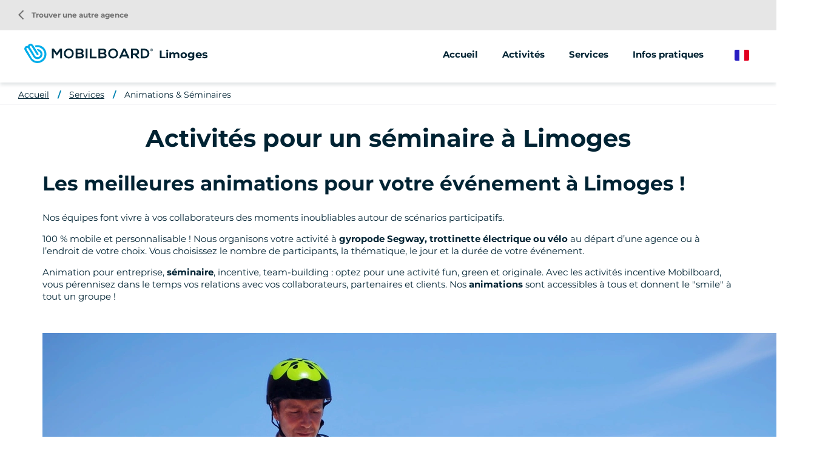

--- FILE ---
content_type: text/html; charset=UTF-8
request_url: https://www.mobilboard.com/fr/limoges/animations-seminaires
body_size: 6409
content:
<!DOCTYPE html>
<html lang="fr" dir="ltr" prefix="content: http://purl.org/rss/1.0/modules/content/  dc: http://purl.org/dc/terms/  foaf: http://xmlns.com/foaf/0.1/  og: http://ogp.me/ns#  rdfs: http://www.w3.org/2000/01/rdf-schema#  schema: http://schema.org/  sioc: http://rdfs.org/sioc/ns#  sioct: http://rdfs.org/sioc/types#  skos: http://www.w3.org/2004/02/skos/core#  xsd: http://www.w3.org/2001/XMLSchema# ">
    <head>
        <link rel="preconnect" href="http://maxcdn.bootstrapcdn.com" crossorigin>
        <script>
            window.dataLayer = window.dataLayer || [];
        </script>
        <meta charset="utf-8" />
<meta property="og:description" content="" />
<meta property="og:title" content="Activités pour un séminaire à Limoges" />
<meta property="og:url" content="https://www.mobilboard.com/fr/limoges/animations-seminaires" />
<meta name="twitter:card" content="summary_large_image" />
<meta name="twitter:title" content="Activités pour un séminaire à Limoges" />
<meta name="twitter:description" content="" />
<meta name="Generator" content="Drupal 9 (https://www.drupal.org)" />
<meta name="MobileOptimized" content="width" />
<meta name="HandheldFriendly" content="true" />
<meta name="viewport" content="width=device-width, initial-scale=1.0" />
<link rel="canonical" href="https://www.mobilboard.com/fr/limoges/animations-seminaires" />
<link rel="icon" href="/sites/default/themes/mobilboard/favicon.ico" type="image/vnd.microsoft.icon" />
<link rel="alternate" hreflang="fr" href="https://www.mobilboard.com/fr/limoges/animations-seminaires" />
<link rel="alternate" hreflang="en" href="https://www.mobilboard.com/en/limoges/animations-seminars" />
<link rel="alternate" hreflang="de" href="https://www.mobilboard.com/de/limoges/animationen-seminare" />
<link rel="alternate" hreflang="es" href="https://www.mobilboard.com/es/limoges/eventos-y-seminarios" />
<link rel="shortlink" href="https://www.mobilboard.com/fr/taxonomy/term/1482" />

        <title>Activités pour un séminaire à Limoges</title>
        <link rel="stylesheet" media="all" href="/sites/default/files/css/css_tDbdMX_4rVji-dXBAn5PGm3JV6gUkOSs7PcWFf52Ek8.css" />
<link rel="stylesheet" media="all" href="/sites/default/files/css/css_kHKOKQ9rGnbarHogAjpkHTDYs-cSCrvzNE97-dGyBJw.css" />

        
        <script type="application/ld+json">[{"@context":"http:\/\/schema.org","@type":"BreadcrumbList","itemListElement":[{"@type":"ListItem","position":1,"item":{"@id":"https:\/\/www.mobilboard.com\/fr\/limoges","name":"Accueil"}},{"@type":"ListItem","position":2,"item":{"@id":"https:\/\/www.mobilboard.com\/fr\/limoges\/services","name":"Services"}},{"@type":"ListItem","position":3,"item":{"@id":"https:\/\/www.mobilboard.com\/fr\/limoges\/animations-seminaires","name":"Animations & S\u00e9minaires"}}]}]</script>
        <link rel="apple-touch-icon" sizes="180x180" href="/sites/default/themes/mobilboard/apple-touch-icon.png">
        <link rel="icon" type="image/png" sizes="32x32" href="/sites/default/themes/mobilboard/favicon-32x32.png">
        <link rel="icon" type="image/png" sizes="16x16" href="/sites/default/themes/mobilboard/favicon-16x16.png">
        <link rel="manifest" href="/sites/default/themes/mobilboard/site.webmanifest">
        <link rel="mask-icon" href="/sites/default/themes/mobilboard/safari-pinned-tab.svg" color="#5bbad5">
        <meta name="msapplication-TileColor" content="#da532c">
        <meta name="theme-color" content="#0084B3">
        <meta name="viewport" content="width=device-width, initial-scale=1, maximum-scale=1">
        <script type="text/javascript" src="https://cache.consentframework.com/js/pa/33790/c/Qa1z3/stub" referrerpolicy="origin"></script>
        <script type="text/javascript" src="https://choices.consentframework.com/js/pa/33790/c/Qa1z3/cmp" referrerpolicy="origin" async></script>
        <script>
            var _paq = window._paq = window._paq || [];
            /* tracker methods like "setCustomDimension" should be called before "trackPageView" */
            _paq.push(['trackPageView']);
            _paq.push(['enableLinkTracking']);
            (function() {
                var u="//mato.mobilboard.com/";
                _paq.push(['HeatmapSessionRecording::disable']);
                _paq.push(['setTrackerUrl', u+'matomo.php']);
                _paq.push(['setSiteId', '1']);
                var d=document, g=d.createElement('script'), s=d.getElementsByTagName('script')[0];
                g.async=true; g.src=u+'matomo.js'; s.parentNode.insertBefore(g,s);
            })();
        </script>
        <!-- End Matomo Code -->
    </head>
    <body class="agence">
        <!-- Google Tag Manager (noscript) -->
        <noscript><iframe src="https://www.googletagmanager.com/ns.html?id=GTM-NW7PPB7"
                          height="0" width="0" style="display:none;visibility:hidden"></iframe></noscript>
        <!-- End Google Tag Manager (noscript) -->
        <a href="#main-content" class="visually-hidden focusable">
            Aller au contenu principal
        </a>
        
          <div class="dialog-off-canvas-main-canvas" data-off-canvas-main-canvas>
    <div class="layout-container">

  <header id="header" role="banner">
      <div>
    <div id="block-mobilboard-entete">
  
    
      <div class="container-fluid agence">
    <div class="row">
        <div class="logo has-titre">
                        <a href="/fr" class="icon"></a>
                        Limoges
        </div>
                    <div class="menu">
                <div class="menu-open material-icons">menu</div>
                <div class="menu-liens">
                    <div class="menu-close material-icons">close</div>
                                        <div class="menu-title">Mobilboard Limoges</div>
                                                            <div class="nav">
                            <ul>
        <li>
                        <a href="/fr/limoges">Accueil</a>
                    </li>
                                    <li>
                                                                                                                                                                                                                                                                                                                                                                                                                                                                                                                                                                                                                <span>Activités</span>
                                                                                                                                                                                                                                            <ul>
                                                                                        <li>
                                <a href="/fr/limoges/segway">
                                                                        Segway
                                </a>
                            </li>
                                                                                                                                                        <li>
                                <a href="/fr/limoges/trottinette-electrique">
                                                                        Trottinette électrique
                                </a>
                            </li>
                                                                                                                                                        <li>
                                <a href="/fr/limoges/velo-electrique">
                                                                        Vélo électrique
                                </a>
                            </li>
                                                                                                                                                                                                                                                                        </ul>
                                    </li>
                                                                                                            <li>
                                                                                                                                                                                                                                                                                                                                                                                                                                                                                                                                                            <span>Services</span>
                                                                                                                                                                                                                                                                                                                                                                                                                            <ul>
                                                                                        <li>
                                <a href="/fr/limoges/animations-seminaires">
                                                                        Animations & Séminaires
                                </a>
                            </li>
                                                                                                                                                        <li>
                                <a href="/fr/limoges/street-marketing">
                                                                        Street Marketing
                                </a>
                            </li>
                                                                                                                                    </ul>
                                    </li>
                                                                                        <li>
                                                                                                                                                                                                                                                                                                                                                                                                                                                    <a href="/fr/limoges/infos-pratiques">Infos pratiques</a>
                                                                                                                                                                                                                                                                                                                                                                                                                                                                                    </li>
                        </ul>
<a href="/fr/trouver-une-agence" class="retour-agences"><i class="material-icons">arrow_back_ios</i> Trouver une autre agence</a>
                    </div>
                </div>
            </div>
                <div class="selecteur-langue">
            <ul class="language-switcher-language-url"><li hreflang="fr" data-drupal-link-system-path="taxonomy/term/1482" class="is-active"><a href="/fr/limoges/animations-seminaires" class="language-link is-active" hreflang="fr" data-drupal-link-system-path="taxonomy/term/1482">French</a></li><li hreflang="en" data-drupal-link-system-path="taxonomy/term/1482"><a href="/en/limoges/animations-seminars" class="language-link" hreflang="en" data-drupal-link-system-path="taxonomy/term/1482">English</a></li><li hreflang="de" data-drupal-link-system-path="taxonomy/term/1482"><a href="/de/limoges/animationen-seminare" class="language-link" hreflang="de" data-drupal-link-system-path="taxonomy/term/1482">German</a></li><li hreflang="es" data-drupal-link-system-path="taxonomy/term/1482"><a href="/es/limoges/eventos-y-seminarios" class="language-link" hreflang="es" data-drupal-link-system-path="taxonomy/term/1482">Spanish</a></li></ul>
        </div>
    </div>
</div>

  </div>

  </div>

  </header>

  
  

  

  

  

  <main role="main">
    <a id="main-content" tabindex="-1"></a>
    <div class="layout-content">
        <div>
    <div data-drupal-messages-fallback class="hidden"></div><div id="block-mobilboard-breadcrumbs">
  
    
        <nav role="navigation" aria-labelledby="system-breadcrumb" class="container-fluid d-none d-lg-block">
    <ol>
          <li>
                  <a href="/fr/limoges">Accueil</a>
              </li>
          <li>
                  <a href="/fr/limoges/services">Services</a>
              </li>
          <li>
                  <a href="/fr/limoges/animations-seminaires">Animations &amp; Séminaires</a>
              </li>
        </ol>
  </nav>

  </div>
<div id="block-mobilboard-content">
  
    
      <div class="liste-offres container" about="/fr/limoges/animations-seminaires">
        
    <h1 class="titre-h1">Activités pour un séminaire à Limoges</h1>
    
                <div class="texte-seo">
                        
            <div><h2>Les meilleures animations pour votre événement à Limoges ! </h2>

<p>Nos équipes font vivre à vos collaborateurs des moments inoubliables autour de scénarios participatifs.</p>

<p>100 % mobile et personnalisable ! Nous organisons votre activité à <strong>gyropode Segway, trottinette électrique ou vélo</strong> au départ d’une agence ou à l’endroit de votre choix. Vous choisissez le nombre de participants, la thématique, le jour et la durée de votre événement.</p>

<p>Animation pour entreprise, <strong>séminaire</strong>, incentive, team-building : optez pour une activité fun, green et originale. Avec les activités incentive Mobilboard, vous pérennisez dans le temps vos relations avec vos collaborateurs, partenaires et clients. Nos <strong>animations</strong> sont accessibles à tous et donnent le "smile" à tout un groupe !</p>

<p> </p>

<div class="align-center">
  
          <picture><source srcset="/sites/default/files/styles/max_1300x1300/public/2022-12/Animations_groupes.webp?itok=6OWKv8g9 1x" media="(min-width: 1200px)" type="image/webp"></source><source srcset="/sites/default/files/styles/max_650x650/public/2022-12/Animations_groupes.webp?itok=YW6CwC2V 1x" media="(min-width: 576px)" type="image/webp"></source><source srcset="/sites/default/files/styles/max_1300x1300/public/2022-12/Animations_groupes.jpg?itok=6OWKv8g9 1x" media="(min-width: 1200px)" type="image/jpeg"></source><source srcset="/sites/default/files/styles/max_650x650/public/2022-12/Animations_groupes.jpg?itok=YW6CwC2V 1x" media="(min-width: 576px)" type="image/jpeg"></source><img src="/sites/default/files/styles/max_325x325/public/2022-12/Animations_groupes.jpg?itok=WH6nJAFz" alt="Animations groupes" loading="lazy" typeof="foaf:Image" /></picture></div>
<p> </p>

<p>Il y a plusieurs raisons pour lesquelles il peut être bénéfique d'inclure une activité ludique dans un séminaire à Limoges en Nouvelle-Aquitaine :</p>

<ol><li>
	<p>Renforcement de la cohésion d'équipe : Les activités ludiques peuvent aider les participants à se connaître et à travailler ensemble, ce qui peut renforcer la cohésion d'équipe et améliorer la communication au sein de l'entreprise.</p>
	</li>
	<li>
	<p>Détente et relaxation : Les activités ludiques peuvent aider les participants à se détendre et à se déconnecter de leur travail quotidien, ce qui peut les aider à mieux se concentrer pendant les sessions de formation.</p>
	</li>
	<li>
	<p>Amélioration de la mémorisation : Les activités ludiques peuvent rendre la formation plus amusante et plus mémorisable, ce qui peut aider les participants à mieux retenir les informations présentées lors du séminaire.</p>
	</li>
</ol><p> </p>

<div class="align-center">
  
          <picture><source srcset="/sites/default/files/styles/max_1300x1300/public/2023-01/Capture%20d%E2%80%99e%CC%81cran%202023-01-28%20a%CC%80%2014.57.27.webp?itok=2fHkvesd 1x" media="(min-width: 1200px)" type="image/webp"></source><source srcset="/sites/default/files/styles/max_650x650/public/2023-01/Capture%20d%E2%80%99e%CC%81cran%202023-01-28%20a%CC%80%2014.57.27.webp?itok=MD7Ia89U 1x" media="(min-width: 576px)" type="image/webp"></source><source srcset="/sites/default/files/styles/max_1300x1300/public/2023-01/Capture%20d%E2%80%99e%CC%81cran%202023-01-28%20a%CC%80%2014.57.27.jpg?itok=2fHkvesd 1x" media="(min-width: 1200px)" type="image/jpeg"></source><source srcset="/sites/default/files/styles/max_650x650/public/2023-01/Capture%20d%E2%80%99e%CC%81cran%202023-01-28%20a%CC%80%2014.57.27.jpg?itok=MD7Ia89U 1x" media="(min-width: 576px)" type="image/jpeg"></source><img src="/sites/default/files/styles/max_325x325/public/2023-01/Capture%20d%E2%80%99e%CC%81cran%202023-01-28%20a%CC%80%2014.57.27.jpg?itok=9JOj0MPR" alt="Team Building à trottinette électrique " loading="lazy" typeof="foaf:Image" /></picture></div>
<p> </p>

<p> </p>

<p> </p></div>
      
        </div>
                    <div class="nb-resultats"></div>
    <div id="filtres-offres">
        
    </div>
        <div class="teasers">
        <p class="texte-aucun-resultat">Veuillez nous contacter pour plus d'informations.</p>
    </div>
</div>
<div class="wrapper-form container-fluid">
        <form class="contact-message-feedback-form contact-message-form contact-form" data-user-info-from-browser data-drupal-selector="contact-message-feedback-form" action="/fr/limoges/animations-seminaires" method="post" id="contact-message-feedback-form" accept-charset="UTF-8">
        <div class="field--type-string field--name-field-nom field--widget-string-textfield js-form-wrapper form-wrapper" data-drupal-selector="edit-field-nom-wrapper" id="edit-field-nom-wrapper">      <div class="js-form-item form-item js-form-type-textfield form-item-field-nom-0-value js-form-item-field-nom-0-value">
      <label for="edit-field-nom-0-value" class="js-form-required form-required">Nom</label>
        <input class="js-text-full text-full form-text required" data-drupal-selector="edit-field-nom-0-value" type="text" id="edit-field-nom-0-value" name="field_nom[0][value]" value="" size="60" maxlength="255" placeholder="" required="required" aria-required="true" />

        </div>

  </div>
<input autocomplete="off" data-drupal-selector="form-rvf-gehkgxxlwcxjrti4wv3iyofafddf0y8pod-swse" type="hidden" name="form_build_id" value="form-rvF_gEhKGXXlwCXjrTI4wv3IyOFafDDF0y8pOd-SWSE" />
<input data-drupal-selector="edit-contact-message-feedback-form" type="hidden" name="form_id" value="contact_message_feedback_form" />
<div class="field--type-string field--name-field-prenom field--widget-string-textfield js-form-wrapper form-wrapper" data-drupal-selector="edit-field-prenom-wrapper" id="edit-field-prenom-wrapper">      <div class="js-form-item form-item js-form-type-textfield form-item-field-prenom-0-value js-form-item-field-prenom-0-value">
      <label for="edit-field-prenom-0-value" class="js-form-required form-required">Prénom</label>
        <input class="js-text-full text-full form-text required" data-drupal-selector="edit-field-prenom-0-value" type="text" id="edit-field-prenom-0-value" name="field_prenom[0][value]" value="" size="60" maxlength="255" placeholder="" required="required" aria-required="true" />

        </div>

  </div>
<div class="js-form-item form-item js-form-type-email form-item-mail js-form-item-mail">
      <label for="edit-mail" class="js-form-required form-required">Courriel</label>
        <input data-drupal-selector="edit-mail" type="email" id="edit-mail" name="mail" value="" size="60" maxlength="254" class="form-email required" required="required" aria-required="true" />

        </div>
<div class="field--type-string field--name-field-telephone field--widget-string-textfield js-form-wrapper form-wrapper" data-drupal-selector="edit-field-telephone-wrapper" id="edit-field-telephone-wrapper">      <div class="js-form-item form-item js-form-type-textfield form-item-field-telephone-0-value js-form-item-field-telephone-0-value">
      <label for="edit-field-telephone-0-value">Téléphone</label>
        <input class="js-text-full text-full form-text" data-drupal-selector="edit-field-telephone-0-value" type="text" id="edit-field-telephone-0-value" name="field_telephone[0][value]" value="" size="60" maxlength="255" placeholder="" />

        </div>

  </div>
<div class="field--type-string-long field--name-message field--widget-string-textarea js-form-wrapper form-wrapper" data-drupal-selector="edit-message-wrapper" id="edit-message-wrapper">      <div class="js-form-item form-item js-form-type-textarea form-item-message-0-value js-form-item-message-0-value">
      <label for="edit-message-0-value" class="js-form-required form-required">Message</label>
        <div>
  <textarea class="js-text-full text-full form-textarea required" data-drupal-selector="edit-message-0-value" id="edit-message-0-value" name="message[0][value]" rows="12" cols="60" placeholder="" required="required" aria-required="true"></textarea>
</div>

        </div>

  </div>
<div class="field--type-boolean field--name-field-professionnel field--widget-boolean-checkbox js-form-wrapper form-wrapper" data-drupal-selector="edit-field-professionnel-wrapper" id="edit-field-professionnel-wrapper"><div class="js-form-item form-item js-form-type-checkbox form-item-field-professionnel-value js-form-item-field-professionnel-value">
        <input data-drupal-selector="edit-field-professionnel-value" type="checkbox" id="edit-field-professionnel-value" name="field_professionnel[value]" value="1" class="form-checkbox" />

        <label for="edit-field-professionnel-value" class="option">Je suis un professionnel</label>
      </div>
</div>
<div class="field--type-boolean field--name-field-optin field--widget-boolean-checkbox js-form-wrapper form-wrapper" data-drupal-selector="edit-field-optin-wrapper" id="edit-field-optin-wrapper"><div class="js-form-item form-item js-form-type-checkbox form-item-field-optin-value js-form-item-field-optin-value">
        <input data-drupal-selector="edit-field-optin-value" type="checkbox" id="edit-field-optin-value" name="field_optin[value]" value="1" class="form-checkbox" />

        <label for="edit-field-optin-value" class="option">J'accepte d'être recontacté</label>
      </div>
</div>
<div class="field--type-string field--name-field-infos-complementaires field--widget-string-textfield js-form-wrapper form-wrapper" data-drupal-selector="edit-field-infos-complementaires-wrapper" id="edit-field-infos-complementaires-wrapper">      <div class="js-form-item form-item js-form-type-textfield form-item-field-infos-complementaires-0-value js-form-item-field-infos-complementaires-0-value">
      <label for="edit-field-infos-complementaires-0-value">Infos complémentaires</label>
        <input class="js-text-full text-full form-text" data-drupal-selector="edit-field-infos-complementaires-0-value" type="text" id="edit-field-infos-complementaires-0-value" name="field_infos_complementaires[0][value]" value="" size="60" maxlength="255" placeholder="" />

        </div>

  </div>
<div data-drupal-selector="edit-actions" class="form-actions js-form-wrapper form-wrapper" id="edit-actions"><input data-drupal-selector="edit-submit" type="submit" id="edit-submit" name="op" value="Envoyer le message" class="button button--primary js-form-submit form-submit" />
</div>

    </form>

</div>

  </div>

  </div>

    </div>
    
    
  </main>

      <footer role="contentinfo">
        <div>
    <div id="block-pieddepage">
  
    
              <div id="reseaux-sociaux-agence" class="container-fluid">
        <div class="titre">Rejoignez Mobilboard Limoges</div>
        <div class="liens">
                            <a href="https://www.facebook.com/Mobilboard.International/" class="lien facebook no-target" target="_blank"></a>
                                        <a href="https://www.instagram.com/mobilboard_fr/" class="lien instagram no-target" target="_blank"></a>
                                        <a href="https://twitter.com/mobilboard_fr" class="lien twitter no-target" target="_blank"></a>
                                        <a href="https://www.youtube.com/user/MobilboardOfficial" class="lien youtube no-target" target="_blank"></a>
                                        <a href="https://www.linkedin.com/company/mobilboard-international/" class="lien linkedin no-target" target="_blank"></a>
                                </div>
    </div>
    <div id="menu-agence">
        <div class="container">
            <div class="row">
                                    <div class="col-12 col-lg-3">
                                            </div>
                <div class="col-12 col-lg-6">
                    <ul class="liens">
                                                                                                                                        <li>
                                    <a href="/fr/limoges/segway">Segway</a>
                                </li>
                                                                                                                <li>
                                    <a href="/fr/limoges/trottinette-electrique">Trottinette électrique</a>
                                </li>
                                                                                                                <li>
                                    <a href="/fr/limoges/velo-electrique">Vélo électrique</a>
                                </li>
                                                                                                                                                                    <li>
                                    <a href="/fr/limoges/animations-seminaires">Animations & Séminaires</a>
                                </li>
                                                                                                                <li>
                                    <a href="/fr/limoges/street-marketing">Street Marketing</a>
                                </li>
                                                                                                                                <li>
                            <a href="/fr/les-avis/limoges">Avis</a>
                        </li>
                    </ul>
                </div>
            </div>
        </div>
    </div>
    <div id="push-reseau">
        <div class="container">
            <div class="row justify-content-between">
                <div class="col-12 col-lg-6">
                    <div class="titre">Le réseau Mobilboard</div>
                    <div class="texte">Plus de 500 activités disponibles selon votre destination</div>
                </div>
                <div class="col-12 col-lg-auto">
                    <a class="boutonBlanc" href="/fr/trouver-une-agence">Trouver une autre agence</a>
                </div>
            </div>
        </div>
    </div>
<div id="menu-divers">
    <div class="container">
        
              <ul>
              <li>
        <a href="/fr/qui-sommes-nous" data-drupal-link-system-path="node/1047">Qui sommes-nous ?</a>
              </li>
          <li>
        <a href="/fr/seminaire-velo" data-drupal-link-system-path="node/1592">Séminaire à vélo</a>
              </li>
          <li>
        <a href="/fr/acheter-un-gyropode-segway" data-drupal-link-system-path="node/1552">Acheter un Segway</a>
              </li>
          <li>
        <a href="/fr/mentions-legales" data-drupal-link-system-path="node/124">Mentions légales</a>
              </li>
          <li>
        <a href="/fr/politique-de-confidentialite" data-drupal-link-system-path="node/1547">Politique de confidentialité </a>
              </li>
          <li>
        <a href="https://www.studio-juillet.com">StudioJuillet</a>
              </li>
          <li>
        <a href="https://agence-kzn.com/">Agence Kzn</a>
              </li>
          <li>
        <a href="/fr/contact" data-drupal-link-system-path="contact">Contact</a>
              </li>
          <li>
        <a href="/fr/sitemap" data-drupal-link-system-path="sitemap">Plan du site</a>
              </li>
            <li><a href="#" class="link-footer open-tarteaucitron">Gestion des cookies</a></li>
    </ul>
  


    </div>
</div>



  </div>

  </div>

    </footer>
  
</div>
<div id="shadow"></div>

  </div>

        
        <script type="application/json" data-drupal-selector="drupal-settings-json">{"path":{"baseUrl":"\/","scriptPath":null,"pathPrefix":"fr\/","currentPath":"taxonomy\/term\/1482","currentPathIsAdmin":false,"isFront":false,"currentLanguage":"fr"},"pluralDelimiter":"\u0003","suppressDeprecationErrors":true,"ajaxPageState":{"libraries":"core\/drupal.form,core\/picturefill,edito\/term,media\/filter.caption,mobilboard\/global-styling,system\/base","theme":"mobilboard","theme_token":null},"ajaxTrustedUrl":{"form_action_p_pvdeGsVG5zNF_XLGPTvYSKCf43t8qZYSwcfZl2uzM":true},"user":{"uid":0,"permissionsHash":"67ee749fad7a81180e175c6d23bf021148aa31f96a2d378439b7b3b8c2f315a6"}}</script>
<script src="/sites/default/files/js/js_Ddk7HoiiZLy5917knAZNUVgq0YgY-u8jc2SyDSwntwM.js"></script>

                    <script>
                window.dataLayer = window.dataLayer || [];
                dataLayer.push({
                    'event': 'pageInfo',
                    'IsPageAgence' : 1,
                    'pageAgence' : 'limoges',
                });
            </script>
                    <!-- Google Tag Manager -->
            <script>(function(w,d,s,l,i){w[l]=w[l]||[];w[l].push({'gtm.start':
                        new Date().getTime(),event:'gtm.js'});var f=d.getElementsByTagName(s)[0],
                    j=d.createElement(s),dl=l!='dataLayer'?'&l='+l:'';j.async=true;j.src=
                    'https://www.googletagmanager.com/gtm.js?id='+i+dl;f.parentNode.insertBefore(j,f);
                })(window,document,'script','dataLayer','GTM-NW7PPB7');</script>
            <!-- End Google Tag Manager -->
    </body>
</html>
